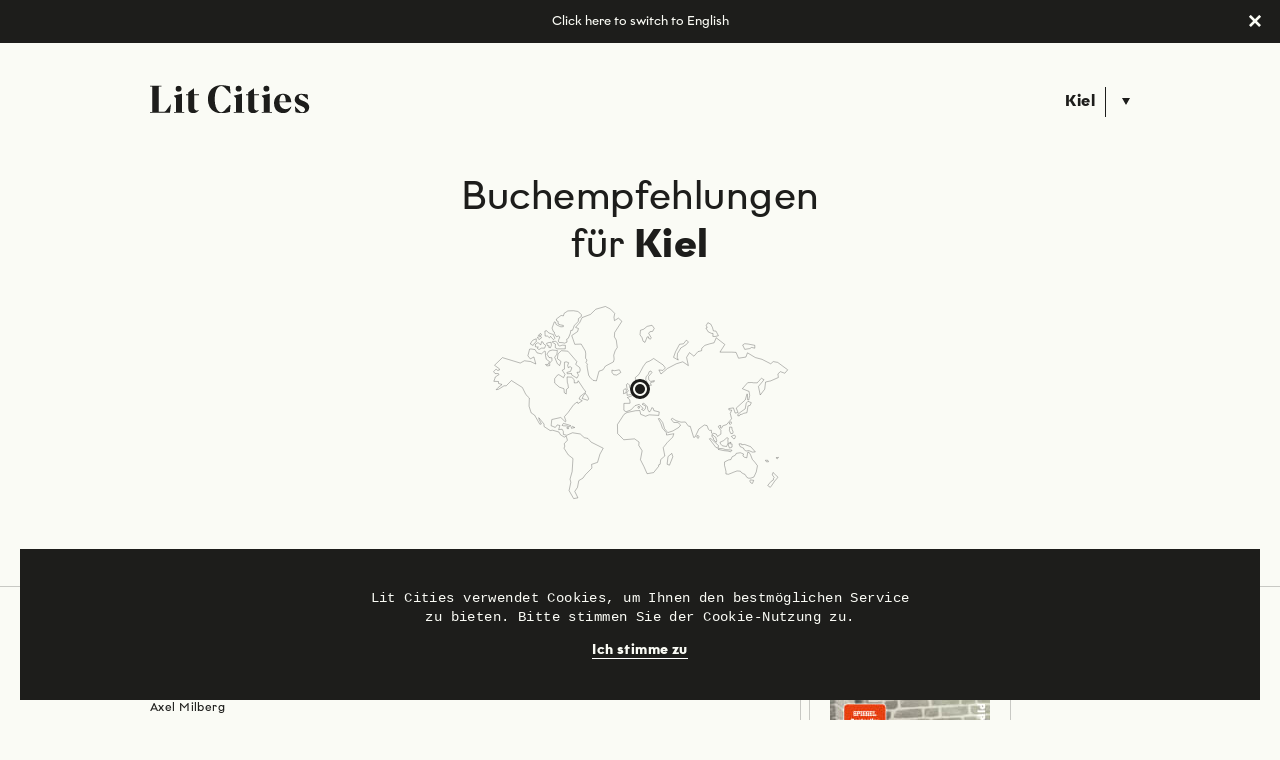

--- FILE ---
content_type: text/html; charset=UTF-8
request_url: https://de.lit-cities.com/kiel
body_size: 10091
content:
<!DOCTYPE html>
<html lang="de">
<head>
    <meta charset="UTF-8">
    <meta name="viewport" content="width=device-width, initial-scale=1">
    <title>Kiel: Buchempfehlungen für eine literarische Stadtreise</title>
    <link rel="stylesheet" href="/css/site.min.css?1754407497">
    <link rel="apple-touch-icon" sizes="180x180" href="/images/apple-touch-icon.png">
    <link rel="icon" type="image/png" sizes="32x32" href="/images/favicon-32x32.png">
    <script src="/js/lazysizes.min.js" async type="8ac8c2af72c7dc1764b67b85-text/javascript"></script>
    <link rel="manifest" href="/site.webmanifest">
    <meta name="msapplication-TileColor" content="#ffffff">
    <meta name="theme-color" content="#ffffff">
    <meta name="twitter:card" content="summary_large_image">
    <meta name="twitter:site" content="@litcities_DE">
    <link rel="canonical" href="https://de.lit-cities.com/kiel">
    <meta name="description" content="Lektüretipps um Kiel auf andere Art kennenzulernen. Romane sind schließlich die besseren Stadtführer.">
<meta property="og:image" content="https://de.lit-cities.com/images/logo.png">
<meta property="og:image:width" content="1200">
<meta property="og:image:height" content="600">
<meta property="twitter:image:alt" content="Lit Cities Logo">
<meta name="twitter:image" content="https://de.lit-cities.com/images/logo.png">
<meta name="og:title" content="Kiel: Buchempfehlungen für eine literarische Stadtreise">
<meta name="og:description" content="Lektüretipps um Kiel auf andere Art kennenzulernen. Romane sind schließlich die besseren Stadtführer.">
<meta name="og:type" content="website">
<link href="https://de.lit-cities.com/images/logo.png" rel="image_src"></head>
<body class="has-warning">
<form method="post">
    <header class="header max-wrap">
        <div class="header-wrap">
            <div class="outer">
                <div class="wrap">
                    <div class="header-row row-md">
                        <a href="/" class="logo">
                            <svg viewBox="0 0 163 29">
                                <path d="M-.8.8h12.4v.8l-2.8.1v26.1h4.9s1.5.1 2.7-1.5l4.5-6.1s.4-.6.4.1l-1 8.5h-21V28l2.9-.1V1.7l-2.9-.1V.8zM34.8 28.7H24.3v-.8h2.2V14s0-.3-.3-.6l-1.8-2s-.3-.3.1-.4l8.1-2.1v19h2.2v.8z"></path>
                                <circle cx="29.1" cy="3.9" r="3"></circle>
                                <path d="M39.3 7.4c.4-.3 5.6-4.1 5.6-4.1v6.3h5v.9H45v12.7s-.1 1.8 1 2.6c0 0 .8.8 2.2.5l1.1-.3s.8-.2.4.3c0 0-1.8 2.4-4.4 2.8 0 0-6.3 1.1-6.3-4.9V10.5h-2.4v-.8H39V8.1s0-.3.1-.4c0-.2.1-.2.2-.3zM95.9 28.7H85.4v-.8h2.2V14s0-.3-.3-.6l-1.8-2s-.3-.3.1-.4l8.1-2.1v19h2.2v.8z"></path>
                                <circle cx="90.3" cy="3.8" r="3"></circle>
                                <path d="M82 21.2l-.6 6.4s0 .3-.3.4c0 0-3.9.9-5 1 0 0-2.6.3-4.4.2 0 0-9.8 0-12.1-9.8 0 0-3.1-11.5 5.3-17 0 0 3.6-2.6 9.2-2.2 0 0 3.1.3 6.8 1.1 0 0 .4 0 .5.4l.6 6.9s.1.6-.4.2l-4.5-5s-2.2-2.7-4.4-2.7c0 0-5-.4-6.4 8.6 0 0-1.3 9.4 1.5 14.8 0 0 2.1 4.2 5.1 3.7 0 0 1.4 0 2.9-1.6l5.4-5.9c.6-.2.8-.2.8.5zM100.4 7.4c.4-.3 5.6-4.1 5.6-4.1v6.3h5v.9h-4.9v12.7s-.1 1.8 1 2.6c0 0 .8.8 2.2.5l1.1-.3s.8-.2.4.3c0 0-1.8 2.4-4.4 2.8 0 0-6.3 1.1-6.3-4.9V10.5h-2.4v-.8h2.4V8.1s0-.3.1-.4c0-.2.1-.2.2-.3zM124.3 28.7h-10.5v-.8h2.2V14s0-.3-.3-.6l-1.8-2s-.3-.3.1-.4l8.1-2.1v19h2.2v.8z"></path>
                                <circle cx="118.6" cy="3.8" r="3"></circle>
                                <path d="M143.7 22.3c-2.4 3-5.8 2.7-5.8 2.7-6-.3-6-7.1-6-7.1h12c0-3.6-1.6-5.6-1.6-5.6-2.8-3.8-7.5-3.2-7.5-3.2-8.3.7-8.4 9-8.4 9-.5 10.8 8.7 11 8.7 11 7.2.6 8.9-6.6 8.9-6.6.1-.5 0-.5-.3-.2zM135.2 10c3.3 0 3.1 7 3.1 7h-6.4c.2-7.2 3.3-7 3.3-7zM148.6 28.2s3.9 1.1 6.9 1c0 0 6.5 0 6.7-6 0 0 .7-4.4-6.3-6.8 0 0-5-1.5-4.2-4.4 0 0 .8-2.9 3.4-1.7 0 0 .9.5 2.1 1.6l3.4 3c.3.2.5.3.4-.1l-.4-4.7c0-.3-.2-.4-.6-.4 0 0-5-.7-6.8-.5 0 0-5.9.4-5.7 6.2 0 0 0 4.1 5.5 5.9 0 0 1.6.6 3.1 1.4 1.5.8 2 2.6 1.8 3.3s-1 3-4 2c0 0-.8-.2-2.4-2-1.6-1.7-3.5-3.8-3.5-3.8l-.3.2.5 5.2c-.1.3 0 .5.4.6z"></path>
                            </svg>
                        </a>
                        <div class="header-city row">
                            <div id="city" class="action">
                                <a class="menu-toggle">Stadt auswählen</a>
                            </div>
                            <a class="header-menu menu-toggle"></a>
                        </div>
                        <div class="header-close map-close">
                            <svg viewBox="0 0 40 40">
                                <path d="M9.75 9.75l20.5 20.5m-20.5 0l20.5-20.5" fill="none" stroke="#1D1D1B" stroke-width="5"></path>
                            </svg>
                        </div>
                    </div>
                </div>
            </div>
        </div>
        <nav class="menu">
            <div class="outer">
                <div class="wrap">
                    <ul id="menu" class="menu-nav">
                                                    <li><a href="/abeokuta">Abeokuta</a></li>
                                                        <li><a href="/accra">Accra</a></li>
                                                        <li><a href="/addis-ababa">Addis Ababa</a></li>
                                                        <li><a href="/amsterdam">Amsterdam</a></li>
                                                        <li><a href="/aracataca">Aracataca</a></li>
                                                        <li><a href="/athens">Athen</a></li>
                                                        <li><a href="/atlantis" hidden>Atlantis</a></li>
                                                        <li><a href="/bad-gastein">Bad Gastein</a></li>
                                                        <li><a href="/bagdad">Bagdad</a></li>
                                                        <li><a href="/baku">Baku</a></li>
                                                        <li><a href="/bamberg" hidden>Bamberg</a></li>
                                                        <li><a href="/bangkok">Bangkok</a></li>
                                                        <li><a href="/barcelona">Barcelona</a></li>
                                                        <li><a href="/beirut">Beirut</a></li>
                                                        <li><a href="/belfast">Belfast</a></li>
                                                        <li><a href="/bender">Bender</a></li>
                                                        <li><a href="/berlin">Berlin</a></li>
                                                        <li><a href="/bogota">Bogotá</a></li>
                                                        <li><a href="/bologna">Bologna</a></li>
                                                        <li><a href="/bonn">Bonn</a></li>
                                                        <li><a href="/boston">Boston</a></li>
                                                        <li><a href="/brussels">Brüssel</a></li>
                                                        <li><a href="/budapest">Budapest</a></li>
                                                        <li><a href="/buenos-aires">Buenos Aires</a></li>
                                                        <li><a href="/cancun">Cancun</a></li>
                                                        <li><a href="/cannes">Cannes</a></li>
                                                        <li><a href="/capri">Capri</a></li>
                                                        <li><a href="/cartagena-de-indias">Cartagena de Indias</a></li>
                                                        <li><a href="/charkiw">Charkiw</a></li>
                                                        <li><a href="/chicago">Chicago</a></li>
                                                        <li><a href="/ciudad-juarez">Ciudad Juárez</a></li>
                                                        <li><a href="/coby-county">Coby County</a></li>
                                                        <li><a href="/corumba">Corumbá</a></li>
                                                        <li><a href="/cuernavaca">Cuernavaca</a></li>
                                                        <li><a href="/dakar">Dakar</a></li>
                                                        <li><a href="/damascus">Damaskus</a></li>
                                                        <li><a href="/daressalam">Daressalam</a></li>
                                                        <li><a href="/darmstadt">Darmstadt</a></li>
                                                        <li><a href="/davos">Davos</a></li>
                                                        <li><a href="/delhi">Delhi</a></li>
                                                        <li><a href="/detroit">Detroit</a></li>
                                                        <li><a href="/dresden">Dresden</a></li>
                                                        <li><a href="/douala">Duala</a></li>
                                                        <li><a href="/dublin">Dublin</a></li>
                                                        <li><a href="/dubrovnik">Dubrovnik</a></li>
                                                        <li><a href="/dusseldorf">Düsseldorf</a></li>
                                                        <li><a href="/ecatepec">Ecatepec</a></li>
                                                        <li><a href="/edinburgh">Edinburgh</a></li>
                                                        <li><a href="/enugu">Enugu</a></li>
                                                        <li><a href="/fez">Fès</a></li>
                                                        <li><a href="/frankfurt">Frankfurt am Main</a></li>
                                                        <li><a href="/furstenfelde" hidden>Fürstenfelde</a></li>
                                                        <li><a href="/gottingen">Göttingen</a></li>
                                                        <li><a href="/guatemala-city">Guatemala Stadt</a></li>
                                                        <li><a href="/haifa">Haifa</a></li>
                                                        <li><a href="/hamburg">Hamburg</a></li>
                                                        <li><a href="/hartford">Hartford</a></li>
                                                        <li><a href="/havana">Havana</a></li>
                                                        <li><a href="/heilbronn" hidden>Heilbronn</a></li>
                                                        <li><a href="/helsinki">Helsinki</a></li>
                                                        <li><a href="/innsbruck">Innsbruck</a></li>
                                                        <li><a href="/isfahan">Isfahan</a></li>
                                                        <li><a href="/isla-mas-a-tierra" hidden>Isla Más A Tierra</a></li>
                                                        <li><a href="/istanbul">Istanbul</a></li>
                                                        <li><a href="/jerusalem">Jerusalem</a></li>
                                                        <li><a href="/johannesburg">Johannesburg</a></li>
                                                        <li><a href="/kabul">Kabul</a></li>
                                                        <li><a href="/cairo">Kairo</a></li>
                                                        <li><a href="/cape-town">Kapstadt</a></li>
                                                        <li><a href="/karlsruhe">Karlsruhe</a></li>
                                                        <li><a href="/kathmandu">Kathmandu</a></li>
                                                        <li><a href="/kiel" class="active" hidden>Kiel</a></li>
                                                        <li><a href="/kyiv">Kiew</a></li>
                                                        <li><a href="/kingston">Kingston</a></li>
                                                        <li><a href="/kinshasa">Kinshasa</a></li>
                                                        <li><a href="/knokke-heist">Knokke-Heist</a></li>
                                                        <li><a href="/cologne">Köln</a></li>
                                                        <li><a href="/copenhagen" hidden>Kopenhagen</a></li>
                                                        <li><a href="/lagos">Lagos</a></li>
                                                        <li><a href="/lahore">Lahore</a></li>
                                                        <li><a href="/lancieux">Lancieux</a></li>
                                                        <li><a href="/landau">Landau</a></li>
                                                        <li><a href="/las-vegas">Las Vegas</a></li>
                                                        <li><a href="/lima">Lima</a></li>
                                                        <li><a href="/lisbon">Lissabon</a></li>
                                                        <li><a href="/london">London</a></li>
                                                        <li><a href="/los-angeles">Los Angeles</a></li>
                                                        <li><a href="/luanda">Luanda</a></li>
                                                        <li><a href="/lubang">Lubang</a></li>
                                                        <li><a href="/madrid">Madrid</a></li>
                                                        <li><a href="/milan">Mailand</a></li>
                                                        <li><a href="/manchester">Manchester</a></li>
                                                        <li><a href="/marfa">Marfa</a></li>
                                                        <li><a href="/marseille">Marseille</a></li>
                                                        <li><a href="/melbourne">Melbourne</a></li>
                                                        <li><a href="/mexico-city">Mexiko-Stadt</a></li>
                                                        <li><a href="/miami">Miami</a></li>
                                                        <li><a href="/minsk">Minsk</a></li>
                                                        <li><a href="/montauk">Montauk</a></li>
                                                        <li><a href="/monterey">Monterey</a></li>
                                                        <li><a href="/montreal">Montreal</a></li>
                                                        <li><a href="/moscow">Moskau</a></li>
                                                        <li><a href="/motzen" hidden>Motzen</a></li>
                                                        <li><a href="/mumbai" hidden>Mumbai</a></li>
                                                        <li><a href="/munich">München</a></li>
                                                        <li><a href="/munsing" hidden>Münsing</a></li>
                                                        <li><a href="/napels">Neapel</a></li>
                                                        <li><a href="/new-orleans">New Orleans</a></li>
                                                        <li><a href="/new-york-city">New York</a></li>
                                                        <li><a href="/noto" hidden>Noto</a></li>
                                                        <li><a href="/oakland">Oakland</a></li>
                                                        <li><a href="/oran">Oran</a></li>
                                                        <li><a href="/oslo">Oslo</a></li>
                                                        <li><a href="/palermo">Palermo</a></li>
                                                        <li><a href="/palma-de-mallorca">Palma de Mallorca</a></li>
                                                        <li><a href="/pamplona">Pamplona</a></li>
                                                        <li><a href="/paris">Paris</a></li>
                                                        <li><a href="/phnom-penh">Phnom Penh</a></li>
                                                        <li><a href="/pointe-noire">Pointe-Noire</a></li>
                                                        <li><a href="/port-au-prince">Port-au-Prince</a></li>
                                                        <li><a href="/prague">Prag</a></li>
                                                        <li><a href="/pristina">Priština</a></li>
                                                        <li><a href="/rabaul">Rabaul</a></li>
                                                        <li><a href="/rangun">Rangun</a></li>
                                                        <li><a href="/rapa-nui" hidden>Rapa Nui</a></li>
                                                        <li><a href="/reims">Reims</a></li>
                                                        <li><a href="/reykjavik">Reykjavik</a></li>
                                                        <li><a href="/rio-de-janeiro">Rio de Janeiro</a></li>
                                                        <li><a href="/rome">Rom</a></li>
                                                        <li><a href="/saigon" hidden>Saigon</a></li>
                                                        <li><a href="/salvador" hidden>Salvador</a></li>
                                                        <li><a href="/san-francisco">San Francisco</a></li>
                                                        <li><a href="/san-juan">San Juan</a></li>
                                                        <li><a href="/saint-petersburg">Sankt Petersburg</a></li>
                                                        <li><a href="/santa-barbara">Santa Barbara</a></li>
                                                        <li><a href="/santiago-de-chile">Santiago de Chile</a></li>
                                                        <li><a href="/santo-domingo">Santo Domingo</a></li>
                                                        <li><a href="/sao-paolo">Sao Paolo</a></li>
                                                        <li><a href="/sarajevo">Sarajevo</a></li>
                                                        <li><a href="/seoul">Seoul</a></li>
                                                        <li><a href="/sils-maria" hidden>Sils Maria</a></li>
                                                        <li><a href="/spetses" hidden>Spetses</a></li>
                                                        <li><a href="/stockholm">Stockholm</a></li>
                                                        <li><a href="/stockton">Stockton</a></li>
                                                        <li><a href="/syracuse">Syrakus</a></li>
                                                        <li><a href="/taliesin">Taliesin</a></li>
                                                        <li><a href="/tangier">Tanger</a></li>
                                                        <li><a href="/teheran">Teheran</a></li>
                                                        <li><a href="/tel-aviv">Tel Aviv</a></li>
                                                        <li><a href="/tbilisi">Tiflis</a></li>
                                                        <li><a href="/tokyo">Tokio</a></li>
                                                        <li><a href="/toronto">Toronto</a></li>
                                                        <li><a href="/trieste">Triest</a></li>
                                                        <li><a href="/troy">Troja</a></li>
                                                        <li><a href="/ulcinj" hidden>Ulcinj</a></li>
                                                        <li><a href="/venice">Venedig</a></li>
                                                        <li><a href="/warsaw">Warschau</a></li>
                                                        <li><a href="/vienna">Wien</a></li>
                                                        <li><a href="/worpswede" hidden>Worpswede</a></li>
                                                        <li><a href="/ystad" hidden>Ystad</a></li>
                                                        <li><a href="/zagreb">Zagreb</a></li>
                                                        <li><a href="/zurich">Zürich</a></li>
                                                </ul>
                </div>
            </div>
        </nav>
    </header>
    <div class="sm-menu-hidden">
        <div class="map-wrap">
            <div id="map" class="map"></div>
            <div id="overlay" class="map-overlay"></div>
            <a href="#map" class="map-text map-open menu-close">
                <h1 class="map-title">
                    Entdecke<br>Stadtromane<br>im Lit Cities<br>Literaturatlas                </h1>
                <button type="button" class="map-button"><span class="map-button-text strong">Karte<br>öffnen</span></button>
            </a>
        </div>
        <div class="max-wrap map-hidden">
            <main class="main">
                <div class="outer center">
    <div class="wrap">
        <h1>Buchempfehlungen<br>für <span class="strong">Kiel</span></h1>
    </div>
    <div class="section-small">
        <div class="city-map">
            <a href="#map" data-latlng="[54.32329270, 10.12276510]" class="map-open overlay">
                <div class="city-marker" style="top:84px;left:150px">
                    <div class="city-marker-dot"></div>
                </div>
            </a>
            <svg viewBox="0 0 520 337">
                <use xlink:href="#world"></use>
            </svg>
        </div>
    </div>
</div>
<div class="section">
    <div class="line">
            <div class="book">
        <div class="outer">
            <div class="list-row row-md start-md reverse-md">
                <div class="column list-cover">
                                            <a href="/kiel/axel-milberg-dusternbrook" class="cover bg">
                            <div class="cover-image" style="padding-top:164.06%">
                                <img class="lazyload" data-src="https://res.cloudinary.com/lit-cities/image/upload/w_320,q_auto,f_auto/books/bdtjtaasdyfrhalwlgmw" data-srcset="https://res.cloudinary.com/lit-cities/image/upload/w_160,q_auto,f_auto/books/bdtjtaasdyfrhalwlgmw 1x, https://res.cloudinary.com/lit-cities/image/upload/w_320,q_auto,f_auto/books/bdtjtaasdyfrhalwlgmw 2x" data-sizes="auto" alt="Düsternbrook">
                            </div>
                        </a>
                                        </div>
                <div class="column">
                    <div class="wrap">
                        <h2><a href="/kiel/axel-milberg-dusternbrook">Düsternbrook</a></h2>
                        <div class="subline">
                            Axel Milberg                        </div>
                                                    <div class="h2-text">Axel Milbergs Lebenserinnerungen an seine Kieler Kindheit und Jugend.</div>
                                                                                <div class="section-small">
                                <div class="balloon">
                                                                        <p>Wirklich zu empfehlen! Und nicht vom Titel abschrecken lassen. Düsternbrook ist ein Kieler Villenviertel. Axel Milberg erzählt humorvoll und sehr einfühlsam aus seiner Kindheit und Jugend!</p>                                </div>
                                                                    <div class="row">
                                                                                    <div>
                                                <a href="/mon-mullerschon" class="photo"><img src="https://res.cloudinary.com/lit-cities/image/upload/w_96,h_96,c_fill,e_grayscale,f_auto/profiles/z3npgk8ijv0jyh3vksf7" alt="Mon Müllerschön"></a>
                                            </div>
                                                                                    <div>
                                            <h3>
                                                <a href="/mon-mullerschon">Mon Müllerschön</a>
                                            </h3>
                                            <div class="subline">Kunsthistorikerin</div>
                                        </div>
                                    </div>
                                                                </div>
                                                </div>
                </div>
            </div>
        </div>
        <a href="/kiel/axel-milberg-dusternbrook" class="book-circle lit-circle"></a>
        <div class="line">
            <div class="outer">
                <div class="row">
                    <div class="column tab">
                        <a href="/kiel/axel-milberg-dusternbrook" class="button button-dot"><span class="button-action action">Zum Buch</span></a>
                    </div>
                    <div class="column tab">
            <a class="button button-dot dropup-open"><span class="button-action action">Kaufen</span></a>
        <ul class="dropup">
            <li>
                <a class="button">
                    <svg class="dropup-close" viewBox="0 0 19 19">
                        <path d="M2.5 2.5l14 14M2.5 16.5l14-14" fill="none" stroke="#fff" stroke-width="2"></path>
                    </svg>
                </a>
            </li>
                            <li>
                    <a href="https://affiliates.abebooks.com/c/2199741/77798/2029?u=https%3A%2F%2Fwww.zvab.com%2Fservlet%2FBookDetailsPL%3Fbi%3D30355610669%26cm_ven%3Dsws%26cm_cat%3Dsws%26cm_pla%3Dsws%26cm_ite%3D30355610669" class="button button-dot gtag" data-type="ZVAB" target="_blank" rel="noopener nofollow"><span class="button-action action">Kaufen bei ZVAB</span></a>
                </li>
                                <li>
                    <a href="https://www.awin1.com/cread.php?awinmid=9362&awinaffid=637255&p=%5B%5Bhttps%3A%2F%2Fwww.hugendubel.de%2Fde%2FquickSearch%3FsearchString%3D9783492059480%5D%5D" class="button button-dot gtag" data-type="ZVAB" target="_blank" rel="noopener nofollow"><span class="button-action action">Kaufen bei Hugendubel</span></a>
                </li>
                                <li>
                    <a href="https://www.amazon.de/dp/3492316123?tag=litcities-21" class="button button-dot gtag" data-type="ZVAB" target="_blank" rel="noopener nofollow"><span class="button-action action">Kaufen bei Amazon</span></a>
                </li>
                        </ul>
        </div>
                </div>
            </div>
        </div>
    </div>
        </div>
</div>
<div class="section-big">
    <div class="outer">
        <div class="wrap center-sm">
            <h3>Weitere Städte erkunden</h3>
            <div class="section-small">
                <ul class="enumeration">
                                            <li class="lead"><a href="/baku">Baku</a></li>
                                                <li class="lead"><a href="/bender">Bender</a></li>
                                                <li class="lead"><a href="/edinburgh">Edinburgh</a></li>
                                                <li class="lead"><a href="/furstenfelde">Fürstenfelde</a></li>
                                                <li class="lead"><a href="/hamburg">Hamburg</a></li>
                                                <li class="lead"><a href="/innsbruck">Innsbruck</a></li>
                                                <li class="lead"><a href="/lancieux">Lancieux</a></li>
                                                <li class="lead"><a href="/miami">Miami</a></li>
                                                <li class="lead"><a href="/napels">Neapel</a></li>
                                                <li class="lead"><a href="/palermo">Palermo</a></li>
                                                <li class="lead"><a href="/paris">Paris</a></li>
                                                <li class="lead"><a href="/prague">Prag</a></li>
                                                <li class="lead"><a href="/sarajevo">Sarajevo</a></li>
                                                <li class="lead"><a href="/tangier">Tanger</a></li>
                                                <li class="lead"><a href="/tel-aviv">Tel Aviv</a></li>
                                        </ul>
            </div>
        </div>
    </div>
</div>
            </main>
            <footer class="footer">
                <div class="outer">
                    <div class="wrap">
                        <div class="i18n">
                            <div class="row-md start-md">
                                <div class="lang-column">
                                    <div class="i18n-label strong">Sprache</div>
                                    <ul class="i18n-nav grid row">
                                                                                    <li>
                                                <button type="submit" name="language" value="en-US" class="i18n-action i18n-link" data-type="Language">English</button>
                                            </li>
                                                                                        <li>
                                                <button type="submit" name="language" value="de" class="i18n-action i18n-link active" data-type="Language">Deutsch</button>
                                            </li>
                                                                                </ul>
                                </div>
                                <div class="region-column">
                                    <div class="i18n-label strong">Region</div>
                                    <ul class="i18n-nav region-nav grid row">
                                                                                    <li>
                                                <button type="submit" name="country" value="au" class="i18n-action i18n-link" data-type="Country">Australien</button>
                                            </li>
                                                                                        <li>
                                                <button type="submit" name="country" value="ca" class="i18n-action i18n-link" data-type="Country">Kanada</button>
                                            </li>
                                                                                        <li>
                                                <button type="submit" name="country" value="de" class="i18n-action i18n-link active" data-type="Country">Deutschland</button>
                                            </li>
                                                                                        <li>
                                                <button type="submit" name="country" value="es" class="i18n-action i18n-link" data-type="Country">Spanien</button>
                                            </li>
                                                                                        <li>
                                                <button type="submit" name="country" value="fr" class="i18n-action i18n-link" data-type="Country">Frankreich</button>
                                            </li>
                                                                                        <li>
                                                <button type="submit" name="country" value="it" class="i18n-action i18n-link" data-type="Country">Italien</button>
                                            </li>
                                                                                        <li>
                                                <button type="submit" name="country" value="gb" class="i18n-action i18n-link" data-type="Country">England</button>
                                            </li>
                                                                                        <li>
                                                <button type="submit" name="country" value="us" class="i18n-action i18n-link" data-type="Country">United States</button>
                                            </li>
                                                                                </ul>
                                </div>
                            </div>
                        </div>
                        <div class="row-md">
                            <ul class="footer-nav hidden row-md">
                                <li class="row">
                                    <a class="action i18n-toggle">Region: Deutschland</a> <a class="i18n-menu i18n-toggle"></a>
                                </li>
                            </ul>
                            <ul class="legal-nav row">
                                <li class="hidden-md"><a class="action i18n-toggle">Sprache</a></li>
                                <li><a href="/privacy" class="action">Datenschutz</a></li>
                                <li><a href="/imprint" class="action">Impressum</a></li>
                            </ul>
                        </div>
                        <div class="copyright"><a href="/">© Lit Cities 2026</a></div>
                    </div>
                </div>
            </footer>
        </div>
    </div>
    <div class="world-map">
        <svg viewBox="0 0 520 337">
            <path id="world" vector-effect="non-scaling-stroke" stroke-width=".3" d="M395.48 247.67l-4.23-1.88-11.04-14.56 2.47-.59 4.93 4.58 4.58 4.11 3.76 3.52-.47 4.82zm-86.91 14.31L307 275.21l4.1 1.65 5.82-14.54-1.73-5.92-6.62 5.58zm108.52-8.2l2.44-2.82-5.25-.58-5.94-.42-5.1-1.7-6.34-.35-1.64 1.53 10.1 2.23 7.09.72 4.64 1.39zm-6.34-24.55l-5.75 5.05-6.34 3.01 1.05 2.86 2.94 3.17 7.4 1.29 2.7-6.11-.47-4.58.7-3.64-2.23-1.05zM140.22 208.8l-3.76-1.51-9.2-2.74-2.46 3.43 2.59.82 6.09.14 3.3 1.13 3.44-1.27zm74.96-115.12l-.71-6.86 2.43-7.57 3.71-5.86-1.71-12.71-3.28-5.57.43-7.57 12.57-19.42-6-5.43-6.86 4.28-.86-5.86 1.29-6.57-7.28-7.43-8.85-4.57-16.57 4.71-9.28 9-14.71 5.57-3.71 8-7.43 8.85 5 2-1.57 5.28-10.14 6.86 2.28 6.43 3 8.71 11.14-.43 7.14 12 .71 4.71-.29 7.71 2.43 3.14-1.71 4.57 2.57 2.57-.71 2.43.57 4.71 2.21 11.98 2.64 4.01 4.86 4.86 6 .86 4.43-16.71 6.71-2.14 4.57-6.71 13.71-7.14 1.27-4.69zm-39.9 143.28l20.98 10.57-5.66 10.18-4.21 14.24-10.32 3.49.61 6.37-11.53 11.68-3.94 5.61-7.28 4.4-2.28 11.68-4.7 6.98 5.47 11.12-7.42 1.3-7.91-13.79 3.03-14.45-1.45-5.35 3.71-13.13 1.45-22.54-8.23-6.32-7.26-11.51 1.29-3.57-.97-4.05 5.48-6.16-1.94-6.97-3.55 1.62-6.61-4.22-2.42-4.54-11.13-3.24-4.19.65-10.64-6.97v-4.38l-9.19-10.86.61 2.77 4.03 7.94-2.7.64-9.19-15.89-5.81-3.73-3.71-11.67.51-14.11-5.92-5.77-6.22-12.44-18.96-11.99-8.95 9.1h-3.94l-6.52 4.25-3.49 1.97-3.49.46 3.6-3.91 6.57-5.04-6.07-1.82-.15-3.34-8.04-.3 1.89-5.06.54-2.37 6.52-4.25-1.03-1.7-5.79-.07-2.53-3.53 4.31-4.12 2.01 1.93 3.42-.07.52-2.23-8.62-6.31 13.67-13.22 30.84 9.42 7.33-3.96 10.55 1.32 9.19 4.32-3.39-12.26-6.14 3.45-4.22-5.37 2.88-11.51 2.49-.38 7.1 1.15 3.26 5.57 7.87 1.73 4.8-4.41 1.73.19.38 7.1 1.34 6.33 5.57 4.22-2.3 4.8-4.61.19 2.3 2.49 4.99-.58v-4.22l2.11-2.49 1.73-1.92v-4.8l-4.99-.58-3.65-5.76 3.84-5.57 5.57-1.54 8.64.77-.77 6.33-3.84 5.37 4.61 11.13 4.03 3.26 2.3-7.1-6.33-4.99 1.15-8.25 5.76-5.37 11.32.77 15.54 18.04-1.92 4.99 6.91 5.37.96 4.22-1.34 3.84h-4.41l2.69 4.99-2.69 5.18-9.02-5.37-.38-2.69-7.29.58-.77-2.3 6.33-1.92 2.3-6.14-3.07-2.11-3.07 1.92-1.15-3.84 1.73-4.8-4.22-1.54-3.11.78v11.9l-3.84 1.92 4.8 7.1-2.49 5.76-5.18-3.45-3.07-1.92-2.51 1.03-4.69 6.16.15 7.48 7.83 6.85 8.29 2.98.44 6.6 3.37 2.49.44-8.06 3.37-2.64-.73-5.57-1.17-4.1-.44-9.23 8.06.59 4.25 4.1.29 5.86 5.42-.59 1.32-3.37 9.09 13.78 4.25 5.72-9.82 7.62-2.05 4.4 5.57 3.08-7.48 4.84-1.17-2.78-6.02 4.47-3.39 4.54-6.29 8.92-6.65 7.63 2.74 7.46-1.08 1.48-7.9-7.62-15.65 3.54-1.13 10.7 7.26 2.92 3.39-4.38 4.59 1.11-2.17 7.15 5.97-.81 2.1 3.73.18 5.32 5.74 1.46 10.05-4.35 13.39 2.11 6.94 6.32 6.45 1.46 5.46 6.28zm-34.55-25.54l.46 1.67 5.77-1.37-4.4-1.97-1.83 1.67zm272.72 31.55l1.76 4.34 4.34-1.76v-5.52l-3.41-.12.08-1.23 1.58-1.58-3.78 1.41-.57 4.46zm-189.2-130.96l-8.38 1.52-4.57-1.02.25 4.32 2.79 3.55 5.33.76 7.11-4.57-2.53-4.56zm212.1 129.55l-.47-1.64h-4.34l2.08 4.84 5.89 2.6.55 2.23 3.68 2.79 5.06-.72 6.16 2.58 4.99-.35-7.98-8.92-10.69-3.99-4.93.58zm54.56-143.78l-4.27 3.88-15.13-7.76-11.64-3.1-13.58-8.15-2.72 7.37-12.81 1.94-4.27-10.09-7.37-.39h-20.57l8.54-13.19-15.02-11.64-3.61 8.62-7.76 1.86-8.2 2.6-5.39 4.99-.31 4.22-6.47 1.76-6.8 7.77-7.76-6.21-5.04 8.15 3.1 14.36-9.7-6.6-11.23 3.47-15.19 7.93-11.39 9.74-3.63-7.1 6.93.83 4.29-4.29-3.96-5.28-9.58-6.44-6.65-4.56L277 96.7l-6.27 2.48-5.06 6.97-7.5 13.83-6.17 5.16.47 10.16 2.74 2.27 5-2.66 1.25 2.89 2.58 5.94 4.38-2.74.7-5.63 3.05-2.66-2.19-3.44.47-5 3.89-4.54 1.52-4.38 3.03-1.39 1.8 2.81-5.86 6.8.23 5.39 3.6 3.13 6.33-1.41-.47 1.95-5.71 1.09-.63 2.5 1.64 2.5-3.99.16-.63 5.08-5.39 2.11-4.38 1.09-3.43.24-1.33-.08-1.56-.94-4.92 2.11-3.05 3.36-4.3 4.61-8.83 3.52 4.3 3.91.47 5.78-1.25.22-9.44.16-.02 11.86 3.68 2.63 8.42-3.15 7.1-7.36 7.37-2.37 6.84 7.1-2.78 1.7 3.84 2.07 2.68-3.36 1.01-4.32-6.58-3.46 2.89-1.84 6.31 6.31.79 5.26 2.63 3.94 2.37-2.89 1.84-4.73 2.5 1.02 1 4.07 9.39 2.27-.79 6.05-16.75-1.07-6.13 2.5-8.52-3.34-1.39-6.49-7.2.21-15.07 3.14-5.15 3.08-6.85 10.64-4.62 7.02.29 15.69 10.68 10.68 18.64-1.58 7.89 5.52-.56 5.69 5.86 9.42-2.93 15.39 6.05 11.83 5.46 12.35 11.31-1.88 8.79-10.89v-2.51l2.51-1.05 1.05-8.17 7.12-6.07-2.84-14.39 6.84-8.68 9.61-9.6 2.09-5.86-12.75 2.32-.26-3.94-6.84-8.06-2.76-8.11-4.4-8.17 2.42-.11 5.26 6.84 3.16 10.52 5.52 6.84 8.95-2.9 6.71-4.02 3.46-2 3.27-4.27-4.61-4.19-7.54-.21-4.45-5.55 2.1-1.58 6.67 4.14 8.54 2.5 7.41-.33 5.52 7.36h2.89l6.05 19.45 2.37-.79 6.58-13.93 9.47-6.84 4.75 1.04 2.35 6.46 2.35 1.88 2.7-.47.47 5.17 1.88 1.29 1.88-1.17 4.46 1.64 2 3.88 5.87-3.99v-6.46l-4.46-6.11 1-1.84 3.16-.48-.6 4.02 1.9.76 2.18-4.08 6.68-2.26 8.69-10.1-2.35-9.16 2.58-5.64-4.81-.47-.33-2.31 8.08-1.22 3.05 9.04 5.03-.98-3.28-7.64 15.7-14.09 3.17-10.58.63 1.81.35 8.57 2.11.12.35-2.58 1.06-5.17-1.06-7.05-1.97-.65-9.7-3.88 9.31-10.48 7.05-.26 2.94.47 6.58.12 3.17-3.85 4.13-4.02 4.46 2.5-9.7 11.64 3.1 14.75 7.76-10.09 1.55-12.42 8.93-1.94 13.19-5.82-.78-6.21 4.27-3.88 7.76 2.72 4.92-5.94-17.3-12.76-7.8-1.45zm-36.24 168.91l-2.94-7.52-2.82-4.7h-2.11l-1.64 9.63-4.17-1.08-.99-.68-1.64-1.41 1.17-3.41-3.17-1.28-2.6-.92-6.86 1.1-1.57 3.09-5.87 2.94-1.76 4.58-4.15.74-6.88 3.37-.23 5.87 1.53 5.87 1.06 4.81-.12 4.34 4.46.47 4.93-1.88 4.23-1.76 5.64-2.11 5.87.47 1.53 2.11 2.94 2 3.64 1.53 2.94 4.93 3.41 1.64 3.52-.23 5.4-1.88 4.11-8.92 2.11-10.57-4.46-5.99-4.51-5.15zM159.65 161.61l9.53 3.08 1.91-2.35-1.91-4.54-4.1-5.28-2.93 3.96-2.5 5.13zm-25.97 51.96l2.31.19.58-1.44-1.35-1.15-1.92.29.38 2.11zm254.05 19.07l2.7 2.94 2 1.41.59-2.58-1.88-6.11-2.11-.94-2.11-2.35-2.35-.82.47 3.88 2.11 1.41.58 3.16zm-28.88-6.81l-.35 2.82 2.47 1.88 1.41-2.82-1.06-1.76-2.47-.12zm58.59-3.52l3.29-.35.82-2.47-2-4.58-.35-3.64-3.76-.47-.47 6.22 2.47 5.29zm5.17 9.15l2-1.06.82-3.76-1.76-2-5.4 2.47 4.34 4.35zm21.61-62.11l-1.88 10.22-7.28 4.93-5.52 4.58.12 2.58 2.94-.35.82-2 3.29-.47 3.05-1.64 5.52-1.06 1.06-6.11.82-5.64 3.76-.94 2-4.7-5.75-2.35-2.95 2.95zm-204.23-21.04l-2.54 2.54.25 5.33 8.63-2.28v-5.08l-4.57-6.85v-3.55l-2.79-2.79-2.54 2.03 1.27 7.87 2.29 2.78zm-4.22 3.52l.62-4.08-.74-2.72h-2.23l-2.1 2.23.12 3.34-.12 2.72 4.45-1.49zm23.12 23.37l-2.1.25-.37 2.47 1.11.74 1.98-.99-.62-2.47zm.99-34.62l-1.63-1.23-2.45 2.66 1.23 3.49 2.66-.61.19-4.31zm64.67-49.87l.4-6.81 5.81-9.62 9.42-5.81 3.81-4.81-3.81-2.8-4.81 6.21-6.81.8-7.01 13.02-3.41 9.62 8.21 4.61-1.8-4.41zm53.7-44.28l5.61 2.6 2.8.2-.4 5.01 4.01.2 5.61-1.4-4.21-8.01-4.41-.2-1.6-5.81-3.01-6.01-5.01-2.4-2.81 4.61 1.6 3.81-2.2.8 4.02 6.6zm72.12 28.86l3.21-2 5.41 1.4v-5.01l-11.62-2.2-5.81-.6-3.61 2.2 3.61 7.61 8.81-1.4zM265.25 62.46l3.41 2.2 3.81-9.62h2.4v2.4l3.21 1.6 1.4-2.4-4.41-7.61 2-2.8 5.01-.8 2.6-5.01-3.81-5.41-8.62 2-5.81 4.81-5.61 1.8-.8 8.01 3.61 5.01 1.61 5.82zm185.41 241.13l.17 2.26 1.74 1.92 2.44.52 2.09-5.22-5.75-.87-.69 1.39zm39.87-14.27l-1.22 4.35 3.21 4.23-1.47 2.57.18 2.02-3.85 2.2-6.08 7.27 4.53 3.13 2.09-2.61 5.57-8.18 5.75-6.62-3.66-3.48-5.05-4.88zm-9.02-20.97h-4.22l2.02 2.75 3.49-.18-1.29-2.57zm16.6-2.6l2-2.45-4.45.67 2.45 1.78zm-79.93-60.82l.11-2.83h-1.58l-1.7 1.25v2.26l1.47 1.02 1.7-1.7zM69.9 67.42l4.92 2.46 2.46-4.26 2.95-2.13v-5.08l-5.57 2.13-2.62 2.95-2.14 3.93zm13.93 5.41l-1.97 1.8 2.95 2.46 4.59-2.62 5.24.16 1.97-4.92-3.77-2.62-1.31-3.28-2.13-.49-1.31 5.57-4.92-3.93-4.26 2.79-.33 4.43 5.25.65zm-1.64-17.05l2.62 4.1 4.43-3.11-1.31-2.62-5.74 1.63zm6.88-3.6l.16-1.15-1.8-2.13-3.61 3.77 5.25-.49zm9.02 14.09l1.64 4.1 2.79.16-.66 2.79 2.95.49 1.64-4.1-.49-5.24-4.26.49-3.61 1.31zM95.3 47.92l.33 5.74 4.26.16 3.11 2.95 1.97-2.62 1.64 2.29 3.61 3.44 2.29-2.46-1.64-3.28-.98-2.95-4.75-1.64-3.77-1.64-3.11-3.44-3.11.49.15 2.96zm13.28 14.91v1.97l4.75 2.62-.16 6.39 3.44 1.97h13.93l.16-6.06-5.57-.33-4.1 1.48-2.79-1.31-.82-3.77-3.61-2.95h-5.23zm2.95-33.76l-3.93 10.82 2.13 5.9 1.97 1.31v2.46l3.28 5.24 4.1-1.15 1.97 1.64-1.8 4.26-.98 2.62 1.8 2.62 5.74.33 3.44.82 4.26-1.8-.51-5.08 2.79-1.64 3.44-8.52.82-4.92 2.95-.33 2.13-5.41.82-2.79 7.05-6.88.33-5.08 4.92-3.61.16-3.11-2.29-2.62-3.77-2.95-7.7-1.31-9.67.33-6.39 4.1-1.31 4.43-4.1-.66-8.19 6.23.49 2.95 2.62 1.15v4.43l4.1 1.48 4.92.98v2.13l-4.26.33-5.24-2.29-3.28-2.13-.66-3.44-2.15-.84z"></path>
        </svg>
    </div>
            <div id="i18n" class="i18n-warning">
            <div class="i18n-wrap max-wrap">
                <button type="submit" name="language" value="en-US" class="i18n-link" data-type="Language Warning">Click here to switch to English</button>
                <a class="i18n-close i18n-remove">
                    <svg viewBox="0 0 40 40">
                        <path d="M9.75 9.75l20.5 20.5m-20.5 0l20.5-20.5" fill="none" stroke="#FAFBF5" stroke-width="5"></path>
                    </svg>
                </a>
            </div>
        </div>
        </form>
<div id="cc">
    <div class="cc-message cc-accept">
        <p>Lit Cities verwendet Cookies, um Ihnen den bestmöglichen Service zu bieten. Bitte stimmen Sie der Cookie-Nutzung zu.</p>
        <p><a class="action cc-action">Ich stimme zu</a></p>
    </div>
</div>
<div class="hidden">
    <noscript>
        <iframe src="https://www.googletagmanager.com/ns.html?id=G-JQZJPYMBJ8"></iframe>
    </noscript>
</div>
<script src="/js/jquery.min.js" type="8ac8c2af72c7dc1764b67b85-text/javascript"></script>
<script src="/js/slick.min.js" type="8ac8c2af72c7dc1764b67b85-text/javascript"></script>
<script src="/js/site.min.js?1754407497" defer type="8ac8c2af72c7dc1764b67b85-text/javascript"></script>
<script type="8ac8c2af72c7dc1764b67b85-text/javascript">$(function () {new Router({"trackingId":"G-JQZJPYMBJ8","lat":50.617424,"lng":8.734244});});</script>
<script src="/cdn-cgi/scripts/7d0fa10a/cloudflare-static/rocket-loader.min.js" data-cf-settings="8ac8c2af72c7dc1764b67b85-|49" defer></script><script defer src="https://static.cloudflareinsights.com/beacon.min.js/vcd15cbe7772f49c399c6a5babf22c1241717689176015" integrity="sha512-ZpsOmlRQV6y907TI0dKBHq9Md29nnaEIPlkf84rnaERnq6zvWvPUqr2ft8M1aS28oN72PdrCzSjY4U6VaAw1EQ==" data-cf-beacon='{"version":"2024.11.0","token":"8c22e7c71caa46798bc4de97a3e15964","r":1,"server_timing":{"name":{"cfCacheStatus":true,"cfEdge":true,"cfExtPri":true,"cfL4":true,"cfOrigin":true,"cfSpeedBrain":true},"location_startswith":null}}' crossorigin="anonymous"></script>
</body>
</html>


--- FILE ---
content_type: text/css
request_url: https://de.lit-cities.com/css/site.min.css?1754407497
body_size: 5535
content:
@import url("//hello.myfonts.net/count/39182a");@font-face{font-family:Graphit-Bold;font-display:fallback;src:url(/fonts/39182A_0_0.eot);src:url(/fonts/39182A_0_0.eot?#iefix) format("embedded-opentype"),url(/fonts/39182A_0_0.woff2) format("woff2"),url(/fonts/39182A_0_0.woff) format("woff"),url(/fonts/39182A_0_0.ttf) format("truetype")}@font-face{font-family:Graphit-Regular;font-display:fallback;src:url(/fonts/39182A_1_0.eot);src:url(/fonts/39182A_1_0.eot?#iefix) format("embedded-opentype"),url(/fonts/39182A_1_0.woff2) format("woff2"),url(/fonts/39182A_1_0.woff) format("woff"),url(/fonts/39182A_1_0.ttf) format("truetype")}*,:after,:before{box-sizing:border-box}html{-ms-text-size-adjust:100%;-webkit-text-size-adjust:100%}body{margin:0;padding:0;font:14px/1.4 Courier New,monospace;font-weight:400;letter-spacing:.03em;color:#1d1d1b;background-color:#fafbf5;overflow-y:scroll;overscroll-behavior-y:contain;transition:background-color .3s,opacity .15s}img,svg,video{display:inline-block;width:100%;border:0}a{color:inherit;text-decoration:none;background-color:transparent;cursor:pointer;outline:0}button,form,li,p,ul{margin:0;padding:0}ul{list-style-type:none}.enumeration li{display:inline}.enumeration li:not(:last-child):after{content:","}p:not(:last-child){margin-bottom:1em}.divider{margin:0 6px}.balloon,.copyright,.i18n-nav,.i18n-wrap,.menu-nav,.subline,h1,h2,h3,h5{font-family:Graphit-Regular,Arial,sans-serif}.action,.feature-city,.lead,.map-marker-city,.map-title,.strong,h4,strong{font-family:Graphit-Bold,Arial,sans-serif}h1,h2,h3,h4,h5{margin:0;padding:0;line-height:1.2;text-align:inherit;font-weight:400}.action{margin:0;padding:0;line-height:1}.label{font-size:10px}h1{font-size:30px}.lead,h2{font-size:22px}h3,h4,h5{font-size:16px}strong{font-style:normal;font-weight:700}.title-wrap{margin:0 auto;max-width:450px}.subline{margin-top:2px;font-size:12px}.static-text{text-align:justify}.static-text h1,.static-text h2,.static-text h3,.static-text h4,.static-text h5{margin:1em 0 .5em}.static-text ul{margin-bottom:1em;list-style:disc}.static-text li{margin-left:1.5em}.h2-text,.h3-text{margin-top:20px}.text a{text-decoration:underline}.button-dot:before,.dot,.i18n-action.active:after,.menu-nav .active:after{display:inline-block;width:8px;height:8px;background-color:#1d1d1b;border-radius:50%;vertical-align:baseline}.circle{display:none;position:absolute;top:0;left:0;width:120vw;height:120vw;border:1px solid rgba(0,0,0,.1);border-radius:50%;z-index:1;transform:translate(-55%,-40%)}button{font:inherit;background:transparent;color:inherit;cursor:pointer;border:0;outline:none}.button{display:block;padding:20px;transition:background-color .2s}.button:hover{background-color:rgba(0,0,0,.04)}.button-action{display:inline-block;padding-bottom:1px;border-bottom:1px solid #1d1d1b}.button-dot{position:relative;text-align:right}.button-dot:before{position:absolute;top:calc(50% - 4px);left:20px;content:""}.bg{background-color:#fafbf5}.bg-fill{fill:#fafbf5}.border{border-color:#fafbf5}.line,.section-line{border-top:1px solid rgba(0,0,0,.2)}.tab:not(:last-child){border-right:1px solid rgba(0,0,0,.2)}.wrap{padding:0 20px}.row,.wrap{position:relative}.row{display:-ms-flexbox;display:flex;-ms-flex-align:center;align-items:center}.grid{-ms-flex-flow:row wrap;flex-flow:row wrap;-ms-flex-pack:center;justify-content:center}.justify-end{-ms-flex-pack:end;justify-content:flex-end}.list-row{padding:40px 0 50px}.column{-ms-flex-positive:1;flex-grow:1;-ms-flex-preferred-size:0;flex-basis:0}.column-slider{overflow:hidden}.section,.section-line,.section-sm{padding-top:45px}.section-small{padding-top:20px}.section-big{padding-top:55px}.section-line{margin-top:45px}.section-bottom{padding-bottom:45px}.center{text-align:center}.overlay{position:absolute;top:0;left:0;width:100%;height:100%}.block-md,.hidden{display:none}.admin{opacity:.5}.admin:hover{opacity:1}@media (max-width:767.98px){.wrap{margin:0 auto;max-width:500px}.center-sm{text-align:center}.section-line-sm{padding-top:45px;margin-top:45px;border-top:1px solid rgba(0,0,0,.2)}.section-small-sm{padding-top:25px}}@media (min-width:375px){.wrap{padding:0 20px}.button{padding:20px 30px}.button-dot:before{left:30px}}@media (min-width:768px){.h2-text{margin-top:30px}.text-columns{columns:2;column-gap:50px}.outer{padding:0 10px}.column{position:relative}.column-md{margin:0 auto;width:50%}.row-md{display:-ms-flexbox;display:flex;-ms-flex-align:center;align-items:center}.row-md .column{width:50%}.start-md{-ms-flex-align:start;align-items:flex-start}.reverse-md{-ms-flex-direction:row-reverse;flex-direction:row-reverse}.list-row{padding:60px 0 70px}.section,.section-line{padding-top:60px}.section-sm{padding-top:0}.section-bottom{padding-bottom:60px}.section-small{padding-top:30px}.section-big{padding-top:85px}.section-line{margin-top:60px}.button{padding:20px 50px}.button-dot:before{left:50px}.circle{transform:translate(-45%,-70%)}.block-md{display:block}.hidden-md{display:none}}@media (min-width:1024px){h1{font-size:40px}.lead,h2{font-size:26px}h3,h4{font-size:20px}.outer,.wrap{padding:0 50px}}@media (min-width:1240px){.outer{padding:0 100px}.list-row{padding:80px 0 90px}.section,.section-line{padding-top:80px}.section-bottom{padding-bottom:80px}.section-big{padding-top:120px}.section-small{padding-top:35px}.section-line{margin-top:80px}}@media (min-width:1440px){.max-wrap{max-width:1440px;margin:0 auto}.wrap{padding:0 100px}.button{padding:20px 100px}.button-dot:before{left:100px}}.has-i18n,.has-menu .header,.i18n-wrap{background-color:#1d1d1b!important;color:#fafbf5!important}.header{transition:padding .2s}.has-warning .header{padding-top:30px;transition:none}.i18n-warning{position:absolute;top:0;width:100%;transform:translateY(-100%);transition:transform .2s;z-index:101}.has-warning .i18n-warning{transform:none}.i18n-wrap{position:relative;padding:15px;text-align:center;font-size:13px;line-height:1}.i18n-close{position:absolute;top:11px;right:15px;width:20px;height:20px}.header-row{position:relative;padding:40px 0}.has-full-map .header-row{position:absolute;padding-bottom:0;width:100%;z-index:500}.logo{display:block;margin:0 auto;width:150px}.logo svg>*{fill:#1d1d1b;transition:fill .3s}.has-full-map .logo svg>*,.has-menu .logo svg>*{fill:#fafbf5}.header-city{margin:20px auto 0;-ms-flex-pack:center;justify-content:center;font-size:14px}.has-full-map .header-city{display:none}.header-close{position:fixed;padding:5px;top:20px;right:20px;background-color:#fafbf5;width:30px;height:30px;border-radius:50%;visibility:hidden;opacity:0;z-index:500;cursor:pointer}.has-map .header-close{transition:opacity .2s}.has-full-map .header-close{opacity:1;visibility:visible;transition-delay:.5s}.header-menu,.i18n-menu{position:relative;margin-left:10px;width:30px;height:30px;border-left:1px solid #1d1d1b}.header-menu:after,.i18n-menu:after{position:absolute;top:11px;right:5px;border-style:solid;border-color:#1d1d1b transparent;content:""}.has-menu .header-menu:after,.i18n-menu:after{border-width:0 4px 7px}.has-i18n .i18n-menu:after,.header-menu:after{border-width:7px 4px 0}.has-i18n .i18n-menu,.has-menu .header-menu{border-color:#fafbf5}.has-i18n .i18n-menu:after,.has-menu .header-menu:after{border-color:#fafbf5 transparent}.menu{display:none;position:relative;padding:0 10px 30px;border-top:1px solid #d8d8d8;-webkit-user-select:none;-moz-user-select:none;-ms-user-select:none;user-select:none}.has-menu .menu{display:block}.i18n-action.active:after,.menu-nav .active:after{position:absolute;right:-15px;top:50%;margin-top:-5px;content:"";background-color:#fafbf5}.menu-nav{margin-top:30px;font-size:20px}.menu-nav li{margin-bottom:5px}.menu-nav a{position:relative}.loading .main{opacity:.5}.has-full-map .map-hidden{display:none}.footer{margin-top:80px;padding:40px 0 50px}.copyright,.i18n-label{font-size:13px;text-align:center}.copyright{margin-top:40px}.legal-nav,.social{-ms-flex-pack:center;justify-content:center}.social-icon{display:block;margin:0 5px;width:30px;height:30px;border-radius:50%;background-color:#1d1d1b}.i18n{display:none}.has-i18n .i18n{display:block}.i18n-nav{margin:10px 0 30px;-ms-flex-pack:center;justify-content:center}.i18n-nav>li{margin:5px}.i18n-action.active:after{display:none}@media (max-width:767.98px){.legal-nav{margin-top:50px;list-style:none}.legal-nav>li{padding:0 5px}.i18n-action{border-bottom:1px solid transparent}.i18n-action.active{border-color:#fafbf5}}@media (min-width:768px){.header{position:relative}.has-menu .header-wrap{position:relative;background-color:#1d1d1b;z-index:1000}.header-row{padding:55px 0}.has-full-map .header-row{width:auto}.logo{margin:0;width:160px}.header-city{margin:0 0 0 auto}.header-close{top:40px;right:40px}.header-menu{width:25px}.has-menu .header-menu{border-color:#fafbf5}.header-menu:after{right:0}.menu{position:absolute;visibility:hidden;display:block;margin:0;left:0;width:100%;padding:45px 0;background-color:#1d1d1b;z-index:900;transform:translateY(-100%);transition:none}.has-menu .menu{transform:none;visibility:visible;transition:transform .2s ease-out;transition-delay:.1s}.menu-nav{margin:0;font-size:16px;columns:4}.social{position:static;-ms-flex:1;flex:1}.social-icon{width:24px;height:24px}.i18n-label{text-align:left}.lang-column{width:25%}.region-column{width:75%}.i18n-nav{display:block;margin-top:15px}.i18n-nav>li{margin:0 0 10px}.i18n-action{position:relative}.i18n-action.active:after{display:block}.region-nav{margin-bottom:60px;columns:4}.legal-nav{-ms-flex-pack:end;justify-content:flex-end;-ms-flex:1;flex:1}.legal-nav>li{margin-left:15px}.footer-nav,.social{-ms-flex:1;flex:1}.footer-nav>li{margin-right:15px}.copyright{margin-top:80px}}@media (min-width:1024px){.menu{padding:70px 0}.header-city{font-size:16px}.menu-nav{columns:5}}@media (min-width:1440px){.menu-nav{columns:6}}.slider{opacity:0;visibility:hidden;transition:opacity .3s}.slick-initialized,.slider-unslick{opacity:1;visibility:visible}.slick-slider{-webkit-touch-callout:none;-ms-touch-action:pan-y;touch-action:pan-y;-webkit-tap-highlight-color:transparent;-webkit-user-select:none;-moz-user-select:none;-ms-user-select:none;user-select:none}.slick-list,.slick-slider{position:relative;display:block}.slick-list{overflow:hidden}.slick-list:focus{outline:none}.slick-list.dragging{cursor:pointer}.slick-list,.slick-track{transform:translateZ(0)}.slick-track{display:-ms-flexbox;display:flex;left:0;top:0;margin-left:auto;margin-right:auto;opacity:0}.slick-vertical .slick-track{display:block}.slick-slide{outline:none}.slick-slide.dragging *{pointer-events:none}.slick-arrow{position:absolute;display:block;padding:0;width:20px;height:20px;outline:none;cursor:pointer;background:#fafbf5;border:7px solid #1d1d1b;border-radius:50%;z-index:1;font-size:0}.slick-prev{left:10px}.slick-next{right:10px}.slick-dots{display:-ms-flexbox;display:flex;-ms-flex-pack:center;justify-content:center;list-style:none;margin:30px 0 0;width:100%}.slick-dots li{position:relative;margin:0 5px;padding:0;width:10px;height:10px;border:3px solid #1d1d1b;cursor:pointer;border-radius:50%}.slick-dots .slick-active{background-color:#1d1d1b}.slick-dots button{position:absolute;width:15px;height:15px;top:-5px;left:-5px;background:transparent;font-size:0;outline:none;border:0}.slick-hidden{display:none}@keyframes a{60%{transform:translateY(10px)}75%{transform:translateY(20px)}90%{transform:translateY(5px)}to{transform:translateY(10px)}}#cc{position:fixed;display:-ms-flexbox;display:flex;opacity:0;-ms-flex-flow:column nowrap;flex-flow:column nowrap;-ms-flex-align:center;align-items:center;padding:20px 20px 30px;right:0;bottom:0;width:100%;overflow:hidden;z-index:9999;background-color:#1d1d1b;color:#fafbf5;text-align:center;transform:translateY(150%)}#cc.active{opacity:1;animation:a .5s 1s forwards;animation-timing-function:cubic-bezier(.215,.61,.355,1)}.cc-message{margin:0 auto;max-width:550px;cursor:pointer}.cc-message .cc-action{padding-bottom:1px;border-bottom:1px solid #fff}@media (min-width:768px){#cc{margin:0 20px 30px;padding:20px;width:calc(100% - 40px)}}@media (min-width:768px) and (min-height:500px){#cc{padding:40px}}@keyframes b{0%{box-shadow:0 0 20px 0 hsla(0,0%,88%,.4)}to{box-shadow:0 0 20px 0 hsla(0,0%,88%,.7)}}@keyframes c{0%{box-shadow:0 0 20px 0 hsla(0,0%,88%,.7)}to{box-shadow:0 0 50px 30px hsla(0,0%,88%,.7)}}.map-wrap{position:relative;display:none;margin:0 auto;width:280px;height:280px;overflow:hidden}.has-map .map-wrap{display:block}.has-full-map .map-wrap{display:block;width:100%;height:100vh;height:calc(var(--vh, 1vh) * 100)}.map{width:100%;height:100%;-webkit-mask:url(/images/svgs/circle.svg);-webkit-clip-path:url(/images/svgs/circle.svg);clip-path:url(/images/svgs/circle.svg);background-color:#1d1d1b}.has-full-map .map{-webkit-mask:unset;-webkit-clip-path:unset;clip-path:unset}.map-text{position:absolute;display:block;top:50%;left:50%;width:80%;transform:translate(-50%,-50%);text-align:center;color:#fafbf5;cursor:pointer;opacity:1;-webkit-user-select:none;-moz-user-select:none;-ms-user-select:none;user-select:none;z-index:500}.has-full-map .map-text{display:none}.map-title{margin-top:20px;font-size:20px;line-height:1.2}.map-button{position:relative;margin:30px auto 0;width:70px;height:70px;background-color:#090909;color:#fafbf5;border-radius:50%;animation:b 2s alternate infinite}.map-button:hover{animation:c 3s forwards;animation-iteration-count:1}.map-button-text{position:absolute;top:50%;left:0;width:100%;transform:translateY(-50%);text-align:center;font-size:13px;line-height:1.3}.leaflet-layer,.leaflet-marker-icon,.leaflet-pane,.leaflet-pane>canvas,.leaflet-pane>svg,.leaflet-tile,.leaflet-tile-container{position:absolute;left:0;top:0}.leaflet-marker-icon,.leaflet-tile{-webkit-user-select:none;-moz-user-select:none;-ms-user-select:none;user-select:none;-webkit-user-drag:none}.leaflet-safari .leaflet-tile{image-rendering:-webkit-optimize-contrast}.leaflet-safari .leaflet-tile-container{width:1600px;height:1600px;-webkit-transform-origin:0 0}.leaflet-container .leaflet-marker-pane img,.leaflet-container .leaflet-overlay-pane svg,.leaflet-container .leaflet-shadow-pane img,.leaflet-container .leaflet-tile,.leaflet-container .leaflet-tile-pane img{max-width:none!important;max-height:none!important}.leaflet-container.leaflet-touch-zoom{-ms-touch-action:pan-x pan-y;touch-action:pan-x pan-y}.leaflet-container.leaflet-touch-drag{-ms-touch-action:pinch-zoom;touch-action:none;touch-action:pinch-zoom}.leaflet-container.leaflet-touch-drag.leaflet-touch-zoom{-ms-touch-action:none;touch-action:none}.leaflet-container{-webkit-tap-highlight-color:transparent}.leaflet-tile{filter:inherit;visibility:hidden}.leaflet-tile-loaded{visibility:inherit}.leaflet-overlay-pane svg{-moz-user-select:none}.leaflet-overlay-pane,.leaflet-pane{z-index:400}.leaflet-marker-pane{z-index:600}.leaflet-popup-pane{z-index:700}.leaflet-map-pane canvas{z-index:100}.leaflet-map-pane svg{z-index:200}.leaflet-vml-shape{width:1px;height:1px}.lvml{behavior:url(#default#VML);display:inline-block;position:absolute}.leaflet-interactive{cursor:pointer}.leaflet-grab{cursor:grab}.leaflet-popup-pane{cursor:auto}.leaflet-dragging .leaflet-grab,.leaflet-dragging .leaflet-grab .leaflet-interactive,.leaflet-dragging .leaflet-marker-draggable{cursor:move;cursor:grabbing}.leaflet-pane>svg path,.leaflet-tile-container{pointer-events:none}.leaflet-marker-icon.leaflet-interactive,.leaflet-pane>svg path.leaflet-interactive{pointer-events:visiblePainted;pointer-events:auto}.leaflet-zoom-animated{transform-origin:0 0}.leaflet-zoom-anim .leaflet-zoom-animated{will-change:transform;transition:transform .25s cubic-bezier(0,0,.25,1)}.leaflet-pan-anim .leaflet-tile,.leaflet-zoom-anim .leaflet-tile{transition:none}.leaflet-bottom{position:absolute;right:5px;bottom:5px;z-index:1000;pointer-events:none}.leaflet-control{position:relative;z-index:800;pointer-events:visiblePainted;pointer-events:auto}.leaflet-container{background:#262626;outline:0;overflow:hidden}.leaflet-control-attribution{margin:0;color:#fafbf5;font-size:10px;opacity:0;transition:opacity .5s}.has-full-map .leaflet-control-attribution{opacity:.5;transition-delay:1s}.leaflet-marker-icon{visibility:hidden;opacity:0;outline:0}.leaflet-marker-icon.active{z-index:9000!important}.map-marker-glow{position:absolute;top:5px;left:5px;width:20px;height:20px;background-color:#262626;border-radius:50%;animation:b 3s alternate infinite;transition:all .3s}.zoom-4 .map-marker-glow{top:10px;left:10px;width:10px;height:10px}.map-marker-dot{position:absolute;top:30%;left:30%;width:40%;height:40%;background-color:#fafbf5;border-radius:50%;transition:all .3s}.zoom-7 .map-marker-dot,.zoom-8 .map-marker-dot{top:25%;left:25%;width:50%;height:50%}.active .map-marker-dot{top:10%;left:10%;width:80%;height:80%;background-color:#333;border:2px solid #fafbf5}.map-marker-city{position:relative;top:35px;left:-35px;width:100px;color:#fafbf5;text-align:center;font-size:12px;visibility:hidden;opacity:0;transition:opacity .3s;-webkit-font-smoothing:antialiased}.active .map-marker-city span{border-bottom:1px solid #fafbf5}@media (min-width:768px){.active .map-marker-city{visibility:hidden!important}}.has-full-map .zoom-4 .z-4,.has-full-map .zoom-5 .z-4,.has-full-map .zoom-5 .z-5,.has-full-map .zoom-6 .z-4,.has-full-map .zoom-6 .z-5,.has-full-map .zoom-6 .z-6,.has-full-map .zoom-7 .z-4,.has-full-map .zoom-7 .z-5,.has-full-map .zoom-7 .z-6,.has-full-map .zoom-7 .z-7,.has-full-map .zoom-8 .z-4,.has-full-map .zoom-8 .z-5,.has-full-map .zoom-8 .z-6,.has-full-map .zoom-8 .z-7,.has-full-map .zoom-8 .z-8{visibility:visible;opacity:1}.leaflet-popup,.map-overlay{visibility:hidden}.map-overlay{position:absolute;left:0;bottom:0;width:100%;background-color:#fafbf5;transform:translateY(100%);transition:transform .2s;z-index:4000}@media (max-width:767.98px){.has-full-map .map-overlay{visibility:visible}.map-overlay.active{transform:none}}.map-overlay .map-card-wrap:not(:last-child){border-right:1px solid #1d1d1b}.map-header a{display:block;padding:12px 15px;line-height:1}.map-footer{display:none}.map-card{position:relative;-ms-flex-direction:column;flex-direction:column;-ms-flex-pack:justify;justify-content:space-between;padding:12px 15px;height:100%;border-top:1px solid #1d1d1b}.map-card-header{width:100%}.map-card-row{margin-top:20px;width:100%}.map-card-author{-ms-flex:1;flex:1}.world-map{display:none}@media (max-width:767.98px){.has-menu .sm-menu-hidden{display:none}}@media (min-width:375px){.map-title{font-size:22px}.map-wrap{width:340px;height:340px}}@media (min-width:768px){.has-map .world-map{display:block;position:absolute;padding:0 10px;top:100px;left:0;width:100%;-webkit-user-select:none;-moz-user-select:none;-ms-user-select:none;user-select:none;z-index:-1}.world-map svg{display:block;margin:0 auto;max-width:1300px;fill:none;stroke:#999}.map-wrap{width:450px;height:450px}.map-title{font-size:30px}.leaflet-popup{position:absolute;width:330px;margin-bottom:11px;-webkit-font-smoothing:antialiased}.has-full-map .leaflet-popup{visibility:visible}.leaflet-popup-content{background:#fafbf5}.leaflet-popup-tip-container{position:absolute;pointer-events:none;bottom:-10px;left:0;width:0;height:0;border-style:solid;border-width:11px 11px 0 0;border-color:#fafbf5 transparent transparent}.has-full-map .map-info.active{display:block;margin-top:-10px;width:330px;background:#fafbf5}.map-info:after{position:absolute;bottom:-11px;left:0;width:0;height:0;border-style:solid;border-width:11px 11px 0 0;border-color:#fafbf5 transparent transparent;content:""}.map-footer{display:block;border-top:1px solid #1d1d1b}.map-footer a{display:block;padding:12px 15px;line-height:1}.map-card-wrap:nth-child(n+4){display:none}.map-card:hover{background-color:rgba(0,0,0,.04)}}.city-map-wrap{margin:0 -10px}.city-map{display:inline-block;position:relative;width:300px;height:195px}.city-map svg{fill:transparent;stroke:#1d1d1b}.city-marker{position:absolute;margin:-10px 0 0 -10px;width:20px;height:20px;background-color:#1d1d1b;border-radius:50%;box-shadow:none;transition:none;z-index:1}a:hover>.city-marker{box-shadow:0 0 30px 10px #e1e1e1;transition:box-shadow 1s 1s}.city-marker-dot{width:14px;height:14px;margin:3px;border:2px solid #fafbf5;border-radius:50%}@media (min-width:768px){.city-map svg{transition:fill 1s}.city-map a:hover+svg{fill:#1d1d1b;transition:fill 2s}}.cover{position:relative;width:202px;margin:0 auto 10px;display:block;padding:20px}.cover,.cover:before{border:1px solid rgba(0,0,0,.2)}.cover:before{position:absolute;top:10px;left:-10px;width:100%;height:100%;border-right-color:transparent;z-index:-1;content:""}.cover-image{position:relative;display:block}.cover-image img{position:absolute;display:block;width:100%;top:0;left:0}.cover-small{width:125px;padding:10px}.cover-small:before{top:7px;left:-7px}.balloon a,.book,.read-more{border-bottom:1px solid #1d1d1b}.book-list-footer{margin-top:50px}.book-list-label{margin:4px}@media (max-width:767.98px){.list-cover{padding-bottom:30px}}.book-cover{margin-top:15px}@media (max-width:767.98px){.book-content{margin-bottom:30px}}.book-text h3{margin-bottom:1em}.book-footer{position:sticky;bottom:0;background-color:#1d1d1b;color:#fafbf5!important}.book-footer .button-action{margin-left:20px;border-color:#fafbf5}.book-footer .button-dot:before{background-color:#fafbf5}.dropup{display:none;position:absolute;bottom:0;left:0;width:100%;background-color:#1d1d1b}.dropup li:not(:first-child){border-top:1px solid #fafbf5}.dropup.active{display:block}.dropup .button:before{background-color:#fafbf5}.dropup .button-action{border-color:#fafbf5;color:#fafbf5}.dropup-close{display:block;margin-left:auto;width:19px;height:19px}.photo{display:block;margin:0 15px 0 10px;padding:4px;width:58px;height:58px;border-radius:50%;border:1px solid #1d1d1b}.photo img{display:block;border-radius:50%;overflow:hidden;-webkit-user-select:none;-moz-user-select:none;-ms-user-select:none;user-select:none;mix-blend-mode:multiply}.profile{text-align:center;padding:20px 0}.slick-initialized .profile{padding-bottom:0}.photo-big{margin:0 auto 10px;width:70px;height:70px}.balloon{position:relative;margin-bottom:20px;padding:10px;background-color:rgba(0,0,0,.04);border-radius:4px}.balloon:after{position:absolute;bottom:-20px;left:25px;width:0;height:0;border:10px solid transparent;border-top-color:rgba(0,0,0,.04);content:""}.balloon ul{list-style-type:disc;padding:0 0 .5em 1.5em}.balloon li{margin-bottom:.5em}.ballon-name{position:absolute;padding:7px 9px;top:-10px;background-color:#1d1d1b;color:#fff;line-height:1;font-size:12px}.ballon-top{margin-top:5px}.balloon-subline{margin-left:10px}.profile-photo{margin:0 auto;padding:8px;width:122px;height:122px;border-width:3px}@media (max-width:767.98px){.profiles .profile{display:-ms-flexbox;display:flex;padding:20px 0 0;-ms-flex-align:center;align-items:center;text-align:left}.profiles .photo-big{margin:0 20px 0 0}}@media (min-width:375px){.balloon{padding:20px}.balloon-subline{margin-left:20px}}@media (min-width:768px){.profile{width:33.33333%}}.feature{-ms-flex-align:stretch;align-items:stretch;margin:0 -10px}.feature-column{position:relative;padding:0 10px;width:50%}.feature-cover{width:142px;margin-right:0}.feature-content{display:-ms-flexbox;display:flex;-ms-flex-direction:column;flex-direction:column;-ms-flex-pack:justify;justify-content:space-between;padding:10px 0;min-height:100%}.feature-city{margin-bottom:10px}.feature-action{margin:10px 0}@media (min-width:375px){.feature{margin:0 -15px}.feature-column{padding:0 15px}}@media (min-width:768px){.feature-md{-ms-flex-direction:column;flex-direction:column}.feature-md .feature-column{margin:0 auto;width:170px}.feature-md .feature-column:first-child{min-height:210px}.feature-md .feature-cover{margin:0 0 0 7px}.feature-md .feature-content{padding:20px 0 0}.feature-md .feature-action{display:none}.features .slick-arrow{top:80px}}@media (min-width:1024px){.feature-md .feature-column{width:200px}.feature-md .feature-column:first-child{min-height:240px}.features .slick-arrow{top:100px}}.rs-map{background:url(/images/topics/rs/header.svg) no-repeat 50%;background-size:789px}.rs-wrap{position:relative;margin:0 auto;width:320px;height:415px}.rs-marker{position:absolute;width:100px;transform:translate(-50%,-50%)}.rs-city{text-align:center;font-size:12px}.rs-dot{margin:0 auto 6px;width:44px;height:44px;border:2px solid #1d1d1b;border-radius:50%}.rs-circle{position:relative;margin:2px;width:36px;height:36px;transform-style:preserve-3d;transform-origin:center;transition:transform .5s}.rs-marker:hover .rs-circle{transform:rotateY(-180deg)}.rs-face,.rs-icon{position:absolute;top:0;left:0;height:100%;width:100%;background:#1d1d1b no-repeat;background-size:100%;border-radius:50%;-webkit-backface-visibility:hidden;backface-visibility:hidden}.rs-face{transform:rotateY(180deg)}.rs-logo{display:block;margin:0 auto 30px;width:270px}@media (min-width:768px){.rs-map{background:url(/images/topics/rs/map.svg) no-repeat 50%;background-size:1076px}.rs-wrap{width:436px;height:564px}.rs-dot{width:58px;height:58px}.rs-circle{position:relative;margin:3px;width:48px;height:48px}}.db-logo{margin-left:10px;width:40px;height:28px}.db-icon-wrap{margin-right:20px}.db-icon{width:37px;height:55px}.db-content{max-width:310px}.db-header{height:270px;background:url(/images/topics/db/header-v2.svg) no-repeat 50%}@media (min-width:768px){.db-header{height:370px}}.db-footer{margin-top:30px}

--- FILE ---
content_type: image/svg+xml
request_url: https://de.lit-cities.com/images/svgs/circle.svg
body_size: -342
content:
<svg xmlns="http://www.w3.org/2000/svg" viewBox="0 0 100 100"><clipPath id="clip"><circle cx="50" cy="50" r="50"/></clipPath><circle cx="50" cy="50" r="50"/></svg>